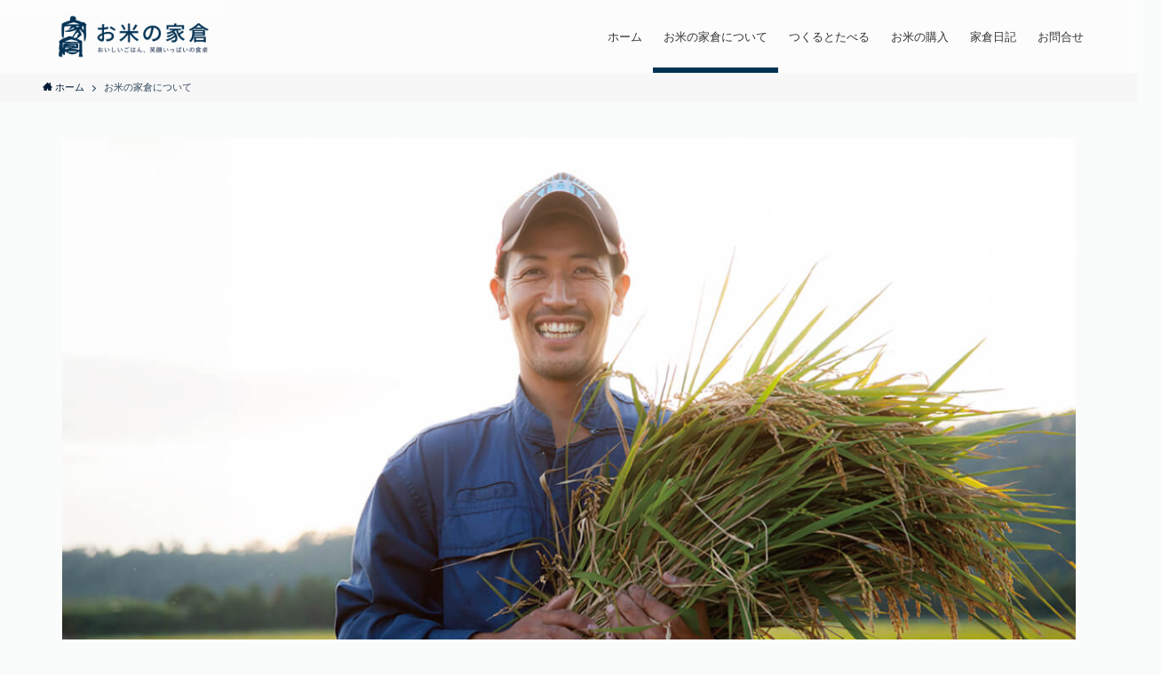

--- FILE ---
content_type: text/html; charset=UTF-8
request_url: https://yagu.jp/about/
body_size: 15170
content:
<!DOCTYPE html>
<html lang="ja" data-loaded="false" data-scrolled="false" data-spmenu="closed">
<head>
<meta charset="utf-8">
<meta name="format-detection" content="telephone=no">
<meta http-equiv="X-UA-Compatible" content="IE=edge">
<meta name="viewport" content="width=device-width, viewport-fit=cover">
<meta name='robots' content='max-image-preview:large' />
<link rel="alternate" type="application/rss+xml" title="お米の家倉 -おいしいごはん、笑顔いっぱいの食卓- &raquo; フィード" href="https://yagu.jp/feed/" />
<link rel="alternate" type="application/rss+xml" title="お米の家倉 -おいしいごはん、笑顔いっぱいの食卓- &raquo; コメントフィード" href="https://yagu.jp/comments/feed/" />

<!-- SEO SIMPLE PACK 3.2.0 -->
<title>お米の家倉について | お米の家倉 -おいしいごはん、笑顔いっぱいの食卓-</title>
<meta name="description" content="お米の家倉は、滋賀県長浜市・琵琶湖の北端、小谷山の麓で代々お米作りに励んでおります。 この地のお米作りは、時代と共に「形」を変え、「世代」を代えてきましたが、決して変わらないのは「湖北の百姓魂」。 両親が真心込めて耕してきた「田んぼ」という名のバトン。五代目・家倉敬和が受け継いで参ります。">
<meta name="keywords" content="滋賀,米,無農薬 玄米,ミルキークイーン,コシヒカリ,みずかがみ,自然栽培,特別栽培,SDGs,農業">
<link rel="canonical" href="https://yagu.jp/about/">
<meta property="og:locale" content="ja_JP">
<meta property="og:type" content="article">
<meta property="og:image" content="https://yaguyagu.sakura.ne.jp/2021_yagu.jp/wp-content/uploads/2021/09/about-top.jpg">
<meta property="og:title" content="お米の家倉について | お米の家倉 -おいしいごはん、笑顔いっぱいの食卓-">
<meta property="og:description" content="お米の家倉は、滋賀県長浜市・琵琶湖の北端、小谷山の麓で代々お米作りに励んでおります。 この地のお米作りは、時代と共に「形」を変え、「世代」を代えてきましたが、決して変わらないのは「湖北の百姓魂」。 両親が真心込めて耕してきた「田んぼ」という名のバトン。五代目・家倉敬和が受け継いで参ります。">
<meta property="og:url" content="https://yagu.jp/about/">
<meta property="og:site_name" content="お米の家倉 -おいしいごはん、笑顔いっぱいの食卓-">
<meta name="twitter:card" content="summary_large_image">
<!-- Google Analytics (gtag.js) -->
<script async src="https://www.googletagmanager.com/gtag/js?id=G-YFYL89CXYJ"></script>
<script>
	window.dataLayer = window.dataLayer || [];
	function gtag(){dataLayer.push(arguments);}
	gtag("js", new Date());
	gtag("config", "G-YFYL89CXYJ");
</script>
	<!-- / SEO SIMPLE PACK -->

<link rel='stylesheet' id='wp-block-library-css'  href='https://yagu.jp/wp-includes/css/dist/block-library/style.min.css?ver=5.8' type='text/css' media='all' />
<link rel='stylesheet' id='font-awesome-5-css'  href='https://yagu.jp/wp-content/themes/swell/assets/font-awesome/css/all.min.css?ver=2.3.9.1' type='text/css' media='all' />
<link rel='stylesheet' id='main_style-css'  href='https://yagu.jp/wp-content/themes/swell/assets/css/main.css?ver=2.3.9.1' type='text/css' media='all' />
<link rel='stylesheet' id='fancybox-css'  href='https://yagu.jp/wp-content/plugins/easy-fancybox/fancybox/1.5.4/jquery.fancybox.min.css?ver=5.8' type='text/css' media='screen' />
<!--n2css-->
<style id="swell_custom_front_style">:root{--color_main:#003254;--color_text:#001c35;--color_link:#005c7d;--color_border:rgba(200,200,200,.5);--color_gray:rgba(200,200,200,.15);--color_htag:#003254;--color_bg:#f9fcfb;--color_gradient1:#d8ffff;--color_gradient2:#87e7ff;--color_main_thin:rgba(0, 63, 105, 0.05 );--color_main_dark:rgba(0, 38, 63, 1 );--color_list_check:#003254;--color_list_num:#003254;--color_list_good:#86dd7b;--color_list_bad:#f36060;--color_faq_q:#d55656;--color_faq_a:#6599b7;--color_capbox_01:#f59b5f;--color_capbox_01_bg:#fff8eb;--color_capbox_02:#5fb9f5;--color_capbox_02_bg:#edf5ff;--color_capbox_03:#2fcd90;--color_capbox_03_bg:#eafaf2;--color_icon_good:#3cd250;--color_icon_good_bg:#ecffe9;--color_icon_bad:#4b73eb;--color_icon_bad_bg:#eafaff;--color_icon_info:#f578b4;--color_icon_info_bg:#fff0fa;--color_icon_announce:#ffa537;--color_icon_announce_bg:#fff5f0;--color_icon_pen:#7a7a7a;--color_icon_pen_bg:#f7f7f7;--color_icon_book:#787364;--color_icon_book_bg:#f8f6ef;--color_icon_point:#ffa639;--color_icon_check:#86d67c;--color_icon_batsu:#f36060;--color_icon_hatena:#5295cc;--color_icon_caution:#f7da38;--color_icon_memo:#84878a;--color_content_bg:#f9fcfb;--color_btn_red:#c62f2f;--color_btn_blue:#60bcd1;--color_btn_green:#71bf63;--color_btn_blue_dark:rgba(72, 141, 157, 1 );--color_btn_red_dark:rgba(149, 35, 35, 1 );--color_btn_green_dark:rgba(85, 143, 74, 1 );--color_deep01:#e44141;--color_deep02:#3d79d5;--color_deep03:#63a84d;--color_deep04:#f09f4d;--color_pale01:#fff2f0;--color_pale02:#f3f8fd;--color_pale03:#f1f9ee;--color_pale04:#fdf9ee;--color_mark_blue:#b7e3ff;--color_mark_green:#bdf9c3;--color_mark_yellow:#fcf69f;--color_mark_orange:#ffddbc;--border01:solid 1px var(--color_main);--border02:double 4px var(--color_main);--border03:dashed 2px var(--color_border);--border04:solid 4px var(--color_gray);--card_posts_thumb_ratio:56.25%;--list_posts_thumb_ratio:61.8%;--big_posts_thumb_ratio:56.25%;--thumb_posts_thumb_ratio:61.8%;--color_header_bg:#fdfdfd;--color_header_text:#333;--color_footer_bg:#f9fefc;--color_footer_text:#003254;--color_fbm_text:#333;--color_fbm_bg:#fff;--fbm_opacity:0.9;--fix_header_opacity:0.9;--container_size:1296px;--article_size:944px;--logo_size_sp:50px;--logo_size_pc:50px;--logo_size_pcfix:32px;--color_gnav_bg:#003254;}.is-style-btn_normal a{border-radius:4px}.is-style-btn_solid a{border-radius:4px}.is-style-btn_shiny a{border-radius:80px}.is-style-btn_line a{border-radius:80px}.post_content blockquote{padding:1.5em 2em 1.5em 3em}.post_content blockquote::before{content:"";display:block;width:5px;height:calc(100% - 3em);top:1.5em;left:1.5em;border-left:solid 1px rgba(180,180,180,.75);border-right:solid 1px rgba(180,180,180,.75);}.mark_blue{background:-webkit-linear-gradient(transparent 64%,var(--color_mark_blue) 0%);background:linear-gradient(transparent 64%,var(--color_mark_blue) 0%)}.mark_green{background:-webkit-linear-gradient(transparent 64%,var(--color_mark_green) 0%);background:linear-gradient(transparent 64%,var(--color_mark_green) 0%)}.mark_yellow{background:-webkit-linear-gradient(transparent 64%,var(--color_mark_yellow) 0%);background:linear-gradient(transparent 64%,var(--color_mark_yellow) 0%)}.mark_orange{background:-webkit-linear-gradient(transparent 64%,var(--color_mark_orange) 0%);background:linear-gradient(transparent 64%,var(--color_mark_orange) 0%)}[class*="is-style-icon_"]{color:#333;border-width:0}[class*="is-style-big_icon_"]{position:relative;padding:2em 1.5em 1.5em;border-width:2px;border-style:solid}[data-col="gray"] .c-balloon__text{background:#f7f7f7;border-color:#ccc}[data-col="gray"] .c-balloon__before{border-right-color:#f7f7f7}[data-col="green"] .c-balloon__text{background:#d1f8c2;border-color:#9ddd93}[data-col="green"] .c-balloon__before{border-right-color:#d1f8c2}[data-col="blue"] .c-balloon__text{background:#e2f6ff;border-color:#93d2f0}[data-col="blue"] .c-balloon__before{border-right-color:#e2f6ff}[data-col="red"] .c-balloon__text{background:#ffebeb;border-color:#f48789}[data-col="red"] .c-balloon__before{border-right-color:#ffebeb}[data-col="yellow"] .c-balloon__text{background:#f9f7d2;border-color:#fbe593}[data-col="yellow"] .c-balloon__before{border-right-color:#f9f7d2}.-type-list2 .p-postList__body::after,.-type-big .p-postList__body::after{content: "READ MORE »";}.c-postThumb__cat{background-color:#003254;color:#fff}.post_content h2{background:var(--color_htag);padding:.75em 1em;color:#fff}.post_content h2::before{position:absolute;display:block;pointer-events:none;content:"";top:-4px;left:0;width:100%;height:calc(100% + 4px);box-sizing:content-box;border-top:solid 2px var(--color_htag);border-bottom:solid 2px var(--color_htag)}.post_content h3{padding:0 .5em .5em}.post_content h3::before{content:"";width:100%;height:4px;background:-webkit-linear-gradient(135deg, transparent 25%,var(--color_htag) 25%,var(--color_htag) 50%,transparent 50%,transparent 75%,var(--color_htag) 75%,var(--color_htag));background:linear-gradient(135deg, transparent 25%,var(--color_htag) 25%,var(--color_htag) 50%,transparent 50%,transparent 75%,var(--color_htag) 75%,var(--color_htag));background-size:4px 4px;opacity:0.5}.post_content h4{padding:0 0 0 16px;border-left:solid 2px var(--color_htag)}body{font-weight:500;font-family:"游ゴシック体", "Yu Gothic", YuGothic, "Hiragino Kaku Gothic ProN", "Hiragino Sans", Meiryo, sans-serif}.l-header__bar{color:#fff;background:var(--color_main)}.l-header__menuBtn{order:1}.l-header__customBtn{order:3}.l-header__customBtn{color:#fff;background-color:#d1a712}.c-gnav a::after{background:var(--color_main);width:100%;height:0px}.p-spHeadMenu .menu-item.-current{border-bottom-color:var(--color_main)}.c-gnav > li:hover > a::after,.c-gnav > .-current > a::after{height:6px}.c-gnav .sub-menu{color:#333;background:#fff}.page .c-pageTitle__inner,.blog .c-pageTitle__inner{display: block;float: left;margin-bottom: -1px;padding: .25em .5em;border-bottom: solid 1px var(--color_main)}.page .l-mainContent .c-pageTitle,.blog .l-mainContent .c-pageTitle{border-bottom: solid 1px var(--color_border)}.archive .c-pageTitle__inner{display: block;float: left;margin-bottom: -1px;padding: .25em .5em;border-bottom: solid 1px var(--color_main)}.archive .l-mainContent .c-pageTitle{border-bottom: solid 1px var(--color_border)}.c-secTitle{border-left:solid 2px var(--color_main);padding:0em .75em}.l-topTitleArea.c-filterLayer::before{background-color:#000;opacity:0.2}.c-shareBtns__btn:not(:hover){background:none}.-fix .c-shareBtns__btn:not(:hover){background:#fff}.c-shareBtns__btn:not(:hover) .c-shareBtns__icon{color:inherit}.c-shareBtns__item:not(:last-child){margin-right:8px}.c-shareBtns__btn{padding:8px 0;transition:background-color .25s;border: solid 1px}.page.-index-off .w-beforeToc{display:none}#main_content .post_content,#lp-content .post_content{font-size:3.8vw}#pagetop{border-radius:50%}.c-widget__title.-side{padding:.5em}.c-widget__title.-side::before{content:"";bottom:0;left:0;width:40%;z-index:1;background:var(--color_main)}.c-widget__title.-side::after{content:"";bottom:0;left:0;width:100%;background:var(--color_border)}.c-widget__title.-spmenu{padding:.5em .75em;background:var(--color_main);color:#fff;}.c-widget__title.-footer{padding:.5em}.c-widget__title.-footer::before{content:"";bottom:0;left:0;width:40%;z-index:1;background:var(--color_main)}.c-widget__title.-footer::after{content:"";bottom:0;left:0;width:100%;background:var(--color_border)}.p-spMenu{color:#333}.p-spMenu__inner::before{background:#fdfdfd;opacity:1}.p-spMenu__overlay{background:#000;opacity:0.6}[class*="page-numbers"]{color:var(--color_main);border: solid 1px var(--color_main)}.post_content a:not([class]),.term_description a{text-decoration: underline}@media screen and (min-width: 960px){:root{}}@media screen and (max-width: 959px){:root{}.l-header__logo{order:2;text-align:center}}@media screen and (min-width: 600px){:root{}#main_content .post_content,#lp-content .post_content{font-size:18px}}@media screen and (max-width: 599px){:root{}}.l-header{opacity:0;-webkit-animation:FadeIn .75s ease 0s 1 normal both;animation:FadeIn .75s ease 0s 1 normal both}.l-header__bar{top:-16px;opacity:0;-webkit-animation:FadeInFromY .75s ease .1s 1 normal both;animation:FadeInFromY .75s ease .1s 1 normal both}.l-header__inner{opacity:0;-webkit-animation:FadeIn .75s ease .25s 1 normal both;animation:FadeIn .75s ease .25s 1 normal both}.l-header__spNav{opacity:0;-webkit-animation:FadeIn 1s ease .25s 1 normal both;animation:FadeIn 1s ease .25s 1 normal both}.l-content{opacity:0;-webkit-animation:FadeIn 1s ease .5s 1 normal both;animation:FadeIn 1s ease .5s 1 normal both}.l-topTitleArea{opacity:0;-webkit-animation:FadeIn .75s ease .25s 1 normal both;animation:FadeIn .75s ease .25s 1 normal both}.l-topTitleArea__body{opacity:0;-webkit-animation:FadeIn .75s ease .5s 1 normal both;animation:FadeIn .75s ease .5s 1 normal both}.c-infoBar{opacity:0;-webkit-animation:FadeIn 1s ease 0s 1 normal both;animation:FadeIn 1s ease 0s 1 normal both}.c-infoBar__text.-flow-off{left:-8px;opacity:0;-webkit-animation:FadeInFromX .75s ease .5s 1 normal both;animation:FadeInFromX .75s ease .5s 1 normal both}.p-mainVisual{opacity:0;-webkit-animation:FadeIn .75s ease .25s 1 normal both;animation:FadeIn .75s ease .25s 1 normal both}.-type-single .p-mainVisual__inner{opacity:0;-webkit-animation:FadeIn 1s ease 0s 1 normal both;animation:FadeIn 1s ease 0s 1 normal both}.-type-slider .p-mainVisual__inner{transition:opacity .75s,visibility .75s;transition-delay:.25s}.-type-slider .p-mainVisual__inner:not(.show_){visibility:hidden;opacity:0}.p-mainVisual__textLayer{opacity:0;-webkit-animation:FadeIn .75s ease .75s 1 normal both;animation:FadeIn .75s ease .75s 1 normal both}.p-mvInfo{opacity:0;-webkit-animation:FadeIn .75s ease .25s 1 normal both;animation:FadeIn .75s ease .25s 1 normal both}.p-postSlider{visibility:hidden;opacity:0;transition:opacity .8s,visibility .8s;transition-delay:.25s}.p-postSlider.show_{visibility:visible;opacity:1}.p-breadcrumb{opacity:0;-webkit-animation:FadeIn 1s ease .25s 1 normal both;animation:FadeIn 1s ease .25s 1 normal both}.swell-block-tab .c-tabBody__item[aria-hidden=false]{-webkit-animation:tabFadeUp .5s ease 0s 1 normal both;animation:tabFadeUp .5s ease 0s 1 normal both}.swell-block-tab.is-style-default .c-tabBody__item[aria-hidden=false]{-webkit-animation:tabFade .5s ease 0s 1 normal both;animation:tabFade .5s ease 0s 1 normal both}@media (min-width:960px){.-series .l-header__inner{display:flex;align-items:stretch}.-series .l-header__logo{display:flex;flex-wrap:wrap;align-items:center;margin-right:24px;padding:16px 0}.-series .l-header__logo .c-catchphrase{padding:4px 0;font-size:13px}.-series .c-headLogo{margin-right:16px}.-series-right .l-header__inner{justify-content:space-between}.-series-right .c-gnavWrap{margin-left:auto}.-series-right .w-header{margin-left:12px}.-series-left .w-header{margin-left:auto}}@media (min-width:960px) and (min-width:600px){.-series .c-headLogo{max-width:400px}}.l-header__spNav{background-color:var(--color_gnav_bg)}.p-spHeadMenu a{color:#fff}.p-spHeadMenu .menu-item.-current{border-bottom-color:#fff}@media (min-width:960px){.-parallel .l-header__gnav{color:#fff;background-color:var(--color_gnav_bg)}.-parallel .l-header__gnav .c-gnav>li>a{padding-top:12px;padding-bottom:12px}.-parallel .l-header__gnav .c-gnav>li>a::after{background-color:#fff}.-parallel-top .l-header__gnav{margin-bottom:8px}.-parallel-bottom .l-header__gnav{margin-top:8px}}.c-gnav .sub-menu::before{position:absolute;top:0;left:0;z-index:0;width:100%;height:100%;content:""}.c-gnav .sub-menu a::before,.c-spnav a::before,.widget_archive a::before,.widget_categories a::before,.widget_nav_menu a::before,.widget_pages a::before,.wp-block-archives a::before,.wp-block-categories a::before{font-weight:400;font-family:icomoon!important;font-style:normal;font-variant:normal;line-height:1;text-transform:none;-webkit-font-smoothing:antialiased;-moz-osx-font-smoothing:grayscale}.c-submenuToggleBtn{display:none}.c-spnav .sub-menu,.widget_categories .children,.widget_nav_menu .sub-menu,.widget_pages .children,.wp-block-categories .children{margin:0}.c-spnav .sub-menu a,.widget_categories .children a,.widget_nav_menu .sub-menu a,.widget_pages .children a,.wp-block-categories .children a{padding-left:2.5em;font-size:.85em}.c-spnav .sub-menu a::before,.widget_categories .children a::before,.widget_nav_menu .sub-menu a::before,.widget_pages .children a::before,.wp-block-categories .children a::before{left:1em}.c-spnav .sub-menu a:hover,.widget_categories .children a:hover,.widget_nav_menu .sub-menu a:hover,.widget_pages .children a:hover,.wp-block-categories .children a:hover{padding-left:2.75em}.c-spnav .sub-menu ul a,.widget_categories .children ul a,.widget_nav_menu .sub-menu ul a,.widget_pages .children ul a,.wp-block-categories .children ul a{padding-left:3.25em}.c-spnav .sub-menu ul a::before,.widget_categories .children ul a::before,.widget_nav_menu .sub-menu ul a::before,.widget_pages .children ul a::before,.wp-block-categories .children ul a::before{left:1.75em}.c-spnav .sub-menu ul a:hover,.widget_categories .children ul a:hover,.widget_nav_menu .sub-menu ul a:hover,.widget_pages .children ul a:hover,.wp-block-categories .children ul a:hover{padding-left:3.5em}.widget_archive a,.widget_categories a,.widget_nav_menu a,.widget_pages a,.wp-block-archives a,.wp-block-categories a{padding:.75em 1em .75em 1.5em;transition:padding .25s}.widget_archive a:hover,.widget_categories a:hover,.widget_nav_menu a:hover,.widget_pages a:hover,.wp-block-archives a:hover,.wp-block-categories a:hover{padding-right:.75em;padding-left:1.75em}.widget_categories .children,.widget_pages .children,.wp-block-categories .children{margin:0}.c-gnav .sub-menu a::before,.c-spnav a::before,.widget_archive a::before,.widget_categories a::before,.widget_nav_menu a::before,.widget_pages a::before,.wp-block-archives a::before,.wp-block-categories a::before{position:absolute;top:50%;left:2px;display:inline-block;color:inherit;vertical-align:middle;-webkit-transform:translateY(-50%);transform:translateY(-50%);content:"\e921"}.c-gnav li:hover>.sub-menu{visibility:visible;opacity:1}.c-gnav .sub-menu::before{z-index:0;background:inherit;content:""}.c-gnav .sub-menu .sub-menu{top:0;left:100%;z-index:-1}.c-gnav .sub-menu a{padding-left:2em;transition:opacity .25s,background-color .25s}.c-gnav .sub-menu a::before{position:absolute;left:.5em;line-height:inherit}.c-gnav .sub-menu a:hover .ttl{left:4px}.c-spnav a{position:relative;display:block;padding:.75em 1em .75em 1.5em;border-bottom:solid 1px var(--color_border);transition:padding .25s}.c-spnav a:hover{padding-right:.75em;padding-left:1.75em}</style>
<link rel="https://api.w.org/" href="https://yagu.jp/wp-json/" /><link rel="alternate" type="application/json" href="https://yagu.jp/wp-json/wp/v2/pages/30" /><link rel='shortlink' href='https://yagu.jp/?p=30' />
<link rel="icon" href="https://yagu.jp/wp-content/uploads/2021/10/cropped-yagura-favi-32x32.png" sizes="32x32" />
<link rel="icon" href="https://yagu.jp/wp-content/uploads/2021/10/cropped-yagura-favi-192x192.png" sizes="192x192" />
<link rel="apple-touch-icon" href="https://yagu.jp/wp-content/uploads/2021/10/cropped-yagura-favi-180x180.png" />
<meta name="msapplication-TileImage" content="https://yagu.jp/wp-content/uploads/2021/10/cropped-yagura-favi-270x270.png" />
		<style type="text/css" id="wp-custom-css">
			h1,h2,h3,.l-title,.c-widget__title,.min{
	font-family:'Shippori Mincho','Yu Mincho Light','YuMincho','Yu Mincho','游明朝体','ヒラギノ明朝 ProN','Hiragino Mincho ProN',serif;
	font-weight:500;
}

.c-postTimes__modified{
	display:none;
}

h1,h2,h3,.c-widget__title{
	letter-spacing:0.05rem;
}

b,strong{
	font-weight:500;
}

.wp-block-column:not(:first-child) {
    margin-left: 0;
}

.u-fz-14 {
    font-size: 20px;
}

.l-title{
font-size:1.5rem;
line-height:1.8;
margin-left:20px;
}

.b-gray a {
    background: none;
    box-shadow: 0 0 0 1px #666 ;
}

.b-blue a {
    background: #005c7d;
    box-shadow: 0 0 0 1px #fff ;
	color:#fff;
}

.b-red a {
    background: #ad1616;
	color:#fff !important;
}

.b-green a {
    background: #30ad1a;
		color:#fff !important;
}

a.b-buy{
	font-weight:600;
	font-size:1.2rem !important;
}

.is-style-more_btn a {
padding: 1.5em 3em;
    font-size: 0.9em;
}

.tc{
text-align:center;
}
.tl{
text-align:left;
}

.tr{
text-align:right;
}

.fc{
display:block;
margin-right:auto;
margin-left:auto;
text-align:center;
}

.fl{
display:block;
margin-right:auto;
margin-left:auto;
text-align:justify;
}

.fr{
display:block;
margin-right:auto;
margin-left:auto;
text-align:right;
}

.yomu{
	padding: 2rem;
}

.info{
	padding: 2rem;
}

.line-18{
	line-height:1.8;
}

.line-20{
	line-height:2.4;
}

.f-20{
	font-size:2.1rem;
}

.f-18{
	font-size:1.9rem;
}
.f-15{
	font-size:1.6rem;
}

.f-13{
	font-size:1.4rem;
}

.f-9{
	font-size:1rem;
}

.copy-m{
	margin-top:-100px;
}

.img-title{
	background-size: contain !important;
	padding:0 100px !important;
}

.img-title2 {
    background-size: contain !important;
    padding: 50px 10px !important;
}

.ma-t10{
	margin-top:10px;
}

.pa-b10{
	margin-bottom:10px;
}

/* 画像のマウスオーバー時に拡大する */
img.zoom {
    -webkit-transition: .3s ease-in-out;
    transition: .3s ease-in-out;
}
 
img.zoom:hover {
   opacity: .7;
}

/* ********************************
*   レスポンシブ（メディアクエリ）
* ******************************** */


/* スマホ　Mobile (Portrait) 画面の横幅が
  ~599pxまで（基本）
---------------------------------------------------- */

@media only screen and (max-width: 599px) {
	.spno{
		display:none;
	}
	
img.ts-img{
		width:60%;
	}
	
.copy-m{
	margin-top:-90px;
}
	
a.b-buy{
	font-weight:600;
	font-size:0.95rem !important;
}
	
	.is-style-more_btn a.b-buy {
padding: 1.5em 1em !important;
}
	
.is-style-more_btn a {
padding: 1.2em 3em;
}
	
	.post_content>h2 {
    margin-right: 0px !important;
    margin-left: 0px !important;
}
	
.post_content .img-title{
	margin-top: -30px !important;
	margin-bottom: -20px !important;
}	
	
.stop-m1{
margin-top:1em !important;
	}
	
.sb-m1{
margin-bottom:1em !important;
	}

.img-title{
	padding:60px !important;
}
		.img-title2 {
	padding:20px 20px !important;
}


	.st-10{
		margin-left: 10px !important;
    margin-right: 10px !important;
	}	
	
	
.form-w input,.form-w textarea {
	max-width:100%;
	}
	
span.tategaki {
	width: 98%;
    text-align: justify;
    display: block;
    margin-right: auto;
    margin-left: auto;
    line-height: 2.2;
font-weight: 500;
	letter-spacing:0.15em;
}
	.l-title{
font-size:1.4rem;
line-height:1.8;
margin:auto auto 20px;
}
	
.order-2{
  order: 1;
	margin-top:0 !important;
	padding-bottom: 2rem !important;
}	
.order-1{
  order: 2;
}
	
	.letter-t-top{
		margin:1em auto 0;
	}
	.letter-t{
		margin:0 auto;
	}
	
div.has-2-columns .wp-block-column{
		margin-left: 10px !important;
   margin-right: 10px !important;
	}	
	
.yomu{
	padding: 0 0.5rem;
}
		
	.post_content h3 {
		font-size:1.5em !important;
	}
	
	.dec-text{
display: block;
    vertical-align: middle;
    padding: auto 1rem 4rem 1rem;
		text-align:justify;
		width:100%;
}
	.dec-text2{
display: block;
    vertical-align: middle;
    padding: auto 1rem 4rem 1rem;
		text-align:justify;
		width:100%;
}
.dec-text3{
display: inline-block;
    vertical-align: middle;
    padding: auto 1rem 4rem 1rem;
    text-align: justify;
		font-size:0.9rem;
				width:100%;
}
	
	.fc {
    display: block;
    margin-right: auto;
    margin-left: auto;
    text-align: justify !important;
}
	
		
.f-18,.f-20{
	font-size:1.7rem;
}
	
.f-15{
	font-size:1.5rem;
}
	
.f-13{
	font-size:1.4rem;
}
	
.f-11{
	font-size:1.3rem !important;
}
	
		.f-9{
	font-size:0.8rem;
}
	
	.post_content td, 
	.post_content th {
    width: 100%;
    display: block;
}

}

/* タブレット　　Tablet (Portrait) 画面の横幅が600px〜959pxまで
---------------------------------------------------- */

@media only screen and (min-width: 600px) and (max-width: 959px) {
		.tbno{
		display:none;
	}
	
	.-type-card .p-postList__item {
    width: 50%;
    margin-top: 0;
    margin-bottom: 2.5em;
    padding: 0 .8em;
}
	
	.form-pro th, .form-pro td {
    width: 100%;
    display: block;
}
	
			.post_content>h2 {
    margin-right: 0px !important;
    margin-left: 0px !important;
}	
	
div.has-2-columns .wp-block-column{
		margin-left: 10px !important;
   margin-right: 10px !important;
	}
	
	.stop-m1{
margin-top:1em !important;
	}
	
		.sb-m1{
margin-bottom:1em !important;
	}
	
		.post_content h1 {
    font-size: 2.5em;
}
	
	.post_content h3 {
		font-size:1.6em !important;
	}
	
.post_content .img-title{
	margin-top: -20vw !important;
	margin-bottom: -8vw !important;
}	
	
.img-title{
	padding:0 calc(80vw - 100%) !important;
}	
	
	.img-title2 {
	padding:20px 20px !important;
}

	
	.st-10{
		margin-left: 10px !important;
    margin-right: 10px !important;
	}

	
	.letter-t-top{
		margin:1em auto 0 !important;
	}
	.letter-t{
		margin:0 auto;
	}
	
img.ts-img{
		width:50%;
	}
	
.copy-m{
	margin-top:-90px;
}
	
.yomu{
	padding: 0 0.5rem;
}

.f-20{
	font-size:1.9rem;
}
	
.line-20{
	line-height:2.4;
}

	span.tategaki {
    width: auto;
    writing-mode: vertical-rl;
    margin-right: auto;
    margin-left: auto;
    line-height: 2.4;
    font-size: 16px;
    display: block;
    letter-spacing: 0.15em;
}
	
.order-2{
  order: 1;
	margin-top:0 !important;
	padding-bottom: 2rem !important;
}	
.order-1{
  order: 2;
	margin-bottom:20px !important;
}
	
	.dec-text{
display: block;
    vertical-align: middle;
    padding: auto 1rem 2rem 1rem;
    line-height: 2.5;
    text-align: justify;
				width:100%;
}
		.dec-text2{
display: block;
    vertical-align: middle;
    line-height: 2.5;
    padding: auto 1rem 4rem 1rem ;
    text-align: justify;
				width:100%;
}
			.dec-text3{
display: block;
    vertical-align: middle;
    padding: auto 1rem 4rem 1rem;
    line-height: 2.5;
    text-align: justify;
				width:100%;
}
	.f-9{
	font-size:0.8rem;
}
	}


/* PC 画面の横幅が960px以上
---------------------------------------------------- */

@media only screen and (min-width: 960px) {
		.pcno{
		display:none;
	}
	
	.nouzei {
    font-size: 0.9em;
}
	
	.img-title2 {
margin-top:50px !important;
	}
	
	.insyokub{
		padding-left:300px;
		padding-right:300px;
	}
	
	.-type-card .p-postList__item {
    width: 50%;
    margin-top: 0;
    margin-bottom: 2.5em;
    padding: 0 .8em;
}
	
/* 縦書き */
span.tategaki {
	width: auto;
	writing-mode: vertical-rl;
    margin-right: auto;
    margin-left: auto;
    line-height: 3;
	display:block;
	letter-spacing:0.15em;
}
	
	/* フルワイド */
	.f-2clm{
		padding:0;
		padding-top:0 !important;
		padding-bottom:0 !important;
	}
	
	.f-dect{
		padding:6em 5em 1em 5em !important;
	}
	
	.wp2{
		padding:5em !important;
	}
	
	/* /フルワイド */
	
	.c-gnav>.menu-item>a .ttl {
    display: block;
    font-size: 13px;
}
	.post_content h1 {
    font-size: 3em;
}
	
.post_content h3 {
		font-size:1.8em !important;
	}
	
.post_content .img-title{
	margin-top: -20px !important;
		margin-bottom: -10px !important;
}	

	.dec-text{
display: inline-block;
    vertical-align: middle;
    padding: 4rem 1rem 1rem 1rem;
    text-align: justify;
				width:100%;
}
		.dec-text2{
display: inline-block;
    vertical-align: middle;
    padding: 2rem 1rem 3rem 1rem;
    text-align: justify;
				width:100%;
}
		.dec-text3{
display: inline-block;
    vertical-align: middle;
    padding: 6rem 1rem 3rem 1rem;
    text-align: justify;
				width:100%;
}
	
.pc_column3-1 {
    flex:none !important;
	　display:block!important;
	float:left;
    padding: !important;
    margin: 0 !important;
  }
}		</style>
		
<style id="swell_custom_css">h1.c-pageTitle{
display:none;
}
.post_content{
margin-top:0;
}

.post_content h2 {
padding: .50em 1em;
background:none;
color:var(--color_htag);
font-family:'Shippori Mincho',serif;
font-size:1.4rem;
}
.post_content h2:before{
width: 98%;
border-top:none;
border-bottom: solid 2px var(--color_htag);
border-left: solid 8px var(--color_htag);
}

h2#jyunkan{
color:#fff;
}

h2#jyunkan:before {
border-color:#fff;
}

.-list-under-dashed>li {
    margin-bottom: 1.2em;
    padding-bottom: 1.2em;
}</style>
<!-- Google Tag Manager -->
<script>(function(w,d,s,l,i){w[l]=w[l]||[];w[l].push({'gtm.start':
new Date().getTime(),event:'gtm.js'});var f=d.getElementsByTagName(s)[0],
j=d.createElement(s),dl=l!='dataLayer'?'&l='+l:'';j.async=true;j.src=
'https://www.googletagmanager.com/gtm.js?id='+i+dl;f.parentNode.insertBefore(j,f);
})(window,document,'script','dataLayer','GTM-MGHX6X6');</script>
<!-- End Google Tag Manager -->

<!-- Global site tag (gtag.js) - Google Analytics -->
<script async src="https://www.googletagmanager.com/gtag/js?id=G-YFYL89CXYJ"></script>
<script>
  window.dataLayer = window.dataLayer || [];
  function gtag(){dataLayer.push(arguments);}
  gtag('js', new Date());

  gtag('config', 'G-YFYL89CXYJ');
</script>

<meta name="google-site-verification" content="JYcbsPmdBNZSY7pzE7wLeGkVm3PfsV7y9ki2cuQyQXE" />
	<link rel="preconnect" href="https://fonts.googleapis.com">
<link rel="preconnect" href="https://fonts.gstatic.com" crossorigin>
<link href="https://fonts.googleapis.com/css2?family=Shippori+Mincho:wght@400;500;600;700&display=swap" rel="stylesheet">
</head>
<body>
<!-- Google Tag Manager (noscript) -->
<noscript><iframe src="https://www.googletagmanager.com/ns.html?id=GTM-MGHX6X6"
height="0" width="0" style="display:none;visibility:hidden"></iframe></noscript>
<!-- End Google Tag Manager (noscript) -->
<div id="body_wrap" class="page-template-default page page-id-30 page-parent -index-off -sidebar-off -frame-off id_30" data-barba="wrapper">
<div id="sp_menu" class="p-spMenu -left">
	<div class="p-spMenu__inner">
		<div class="p-spMenu__closeBtn">
			<div class="c-iconBtn -menuBtn" data-onclick="toggleMenu" aria-label="メニューを閉じる">
				<i class="c-iconBtn__icon icon-close-thin"></i>
			</div>
		</div>
		<div class="p-spMenu__body">
			<div class="c-widget__title -spmenu">MENU</div>
			<div class="p-spMenu__nav">
			<ul class="c-spnav"><li class="menu-item"><a href="https://yagu.jp/">ホーム</a></li>
<li class="menu-item menu-item-has-children"><a href="https://yagu.jp/about/" aria-current="page">お米の家倉について</a>
<ul class="sub-menu">
	<li class="menu-item"><a href="https://yagu.jp/about/action/">活動実績</a></li>
	<li class="menu-item"><a href="https://yagu.jp/about/products/">農作物の紹介</a></li>
	<li class="menu-item"><a href="https://yagu.jp/about/connections/">お米が生んだご縁</a></li>
</ul>
</li>
<li class="menu-item menu-item-has-children"><a href="https://yagu.jp/made-meet/">つくるとたべる</a>
<ul class="sub-menu">
	<li class="menu-item"><a href="https://yagu.jp/process/">つくる</a></li>
	<li class="menu-item"><a href="https://yagu.jp/eats/">たべる</a></li>
	<li class="menu-item"><a href="https://yagu.jp/process/shiga-asahi/">滋賀旭 -ひと握りからの挑戦-</a></li>
</ul>
</li>
<li class="menu-item"><a target="_blank" rel="noopener" href="https://shop.yagu.jp/">お米の購入</a></li>
<li class="menu-item"><a href="https://yagu.jp/blog/">家倉日記</a></li>
<li class="menu-item menu-item-has-children"><a href="https://yagu.jp/contact/">お問合せ</a>
<ul class="sub-menu">
	<li class="menu-item"><a href="https://yagu.jp/contact/">お問合せ</a></li>
	<li class="menu-item"><a href="https://yagu.jp/contact/b-contact/">法人・飲食店専用お問い合わせ</a></li>
</ul>
</li>
</ul>			</div>
					</div>
	</div>
	<div class="p-spMenu__overlay c-overlay" data-onclick="toggleMenu"></div>
</div>
<header id="header" class="l-header -series -series-right" data-spfix="1"><div class="l-header__inner l-container"><div class="l-header__logo"><div class="c-headLogo -img"><a href="https://yagu.jp/" title="お米の家倉 -おいしいごはん、笑顔いっぱいの食卓-" class="c-headLogo__link" rel="home"><img src="https://yaguyagu.sakura.ne.jp/2021_yagu.jp/wp-content/uploads/2021/10/logo-re.png" alt="お米の家倉 -おいしいごはん、笑顔いっぱいの食卓-" class="c-headLogo__img"></a></div></div><nav id="gnav" class="l-header__gnav c-gnavWrap"><ul class="c-gnav"><li class="menu-item"><a href="https://yagu.jp/"><span class="ttl">ホーム</span></a></li><li class="menu-item menu-item-has-children"><a href="https://yagu.jp/about/"><span class="ttl">お米の家倉について</span></a><ul class="sub-menu"><li class="menu-item"><a href="https://yagu.jp/about/"><span class="ttl">お米の家倉について</span></a></li><li class="menu-item"><a href="https://yagu.jp/about/action/"><span class="ttl">活動実績</span></a></li><li class="menu-item"><a href="https://yagu.jp/about/products/"><span class="ttl">農作物の紹介</span></a></li><li class="menu-item"><a href="https://yagu.jp/about/connections/"><span class="ttl">お米が生んだご縁</span></a></li></ul></li><li class="menu-item menu-item-has-children"><a href="https://yagu.jp/made-meet/"><span class="ttl">つくるとたべる</span></a><ul class="sub-menu"><li class="menu-item"><a href="https://yagu.jp/process/"><span class="ttl">つくる</span></a></li><li class="menu-item"><a href="https://yagu.jp/eats/"><span class="ttl">たべる</span></a></li><li class="menu-item"><a href="https://yagu.jp/process/shiga-asahi/"><span class="ttl">滋賀旭 -ひと握りからの挑戦-</span></a></li></ul></li><li class="menu-item"><a target="_blank" rel="noopener" href="https://shop.yagu.jp/"><span class="ttl">お米の購入</span></a></li><li class="menu-item"><a href="https://yagu.jp/blog/"><span class="ttl">家倉日記</span></a></li><li class="menu-item menu-item-has-children"><a href="https://yagu.jp/contact/"><span class="ttl">お問合せ</span></a><ul class="sub-menu"><li class="menu-item"><a href="https://yagu.jp/contact/"><span class="ttl">お問合せ</span></a></li><li class="menu-item"><a href="https://yagu.jp/contact/b-contact/"><span class="ttl">法人・飲食店専用お問合せ</span></a></li></ul></li></ul></nav><div class="l-header__customBtn sp_"><a href="https://shop.yagu.jp/" class="c-iconBtn"><i class="c-iconBtn__icon icon-cart"></i><span class="c-iconBtn__label">SHOP</span></a></div><div class="l-header__menuBtn sp_"><div class="c-iconBtn -menuBtn" data-onclick="toggleMenu" role="button" aria-label="メニューボタン"><i class="c-iconBtn__icon icon-menu-thin"></i><span class="c-iconBtn__label">MENU</span></div></div></div></header><div id="fix_header" class="l-fixHeader -series -series-right"><div class="l-fixHeader__inner l-container"><div class="l-fixHeader__logo"><div class="c-headLogo -img"><a href="https://yagu.jp/" title="お米の家倉 -おいしいごはん、笑顔いっぱいの食卓-" class="c-headLogo__link" rel="home"><img src="https://yaguyagu.sakura.ne.jp/2021_yagu.jp/wp-content/uploads/2021/10/logo-re.png" alt="お米の家倉 -おいしいごはん、笑顔いっぱいの食卓-" class="c-headLogo__img"></a></div></div><div class="l-fixHeader__gnav c-gnavWrap"></div></div></div><div id="breadcrumb" class="p-breadcrumb -bg-on"><ol class="p-breadcrumb__list l-container"><li class="p-breadcrumb__item"><a href="https://yagu.jp/" class="p-breadcrumb__text"><span class="icon-home"> ホーム</span></a></li><li class="p-breadcrumb__item"><span class="p-breadcrumb__text">お米の家倉について</span></li></ol></div><div id="content" class="l-content l-container" data-postid="30">
		<main id="main_content" class="l-mainContent l-article">
			<div class="l-mainContent__inner">
				<h1 class="c-pageTitle"><span class="c-pageTitle__inner">お米の家倉について</span></h1>				<div class="post_content">
					<div class="wp-block-loos-full-wide lazyload img-title"data-bg="https://yagu.jp/wp-content/uploads/2021/09/about-top.jpg">
<div>
&ensp;<br />
</br><br />
&ensp;<br />
</br><br />
&ensp;<br />
<span class="spno"></br><br />
&ensp;<br />
</br><br />
&ensp;<br />
</br><br />
&ensp;<br />
</br><br />
&ensp;<br />
</br></span>
</div>
</div>
<div class="su-animate" style="opacity:0;-webkit-animation-duration:1s;-webkit-animation-delay:0.3s;animation-duration:1s;animation-delay:0.3s;" data-animation="fadeIn" data-duration="1" data-delay="0.3"></br><br />
<div class="wp-block-loos-full-wide">
<div class="box100"><span class="tategaki min"></p>
<div class="copy-m">
<div class="l-title"><strong style="color:#003254;">古きを継承し、<span class="spno"></br></span>新しきを育む。</strong></div>
<p>初代から変わらず受け継がれてきた<br />
「湖北の百姓魂」。<br />
両親が真心込めて耕してきた<br />
「田んぼ」という名のバトン、<br />
五代目・敬和が<br />
受け継いで参ります。</span></div>
</div>
</div>
</div>
<div class="su-animate" style="opacity:0;-webkit-animation-duration:1s;-webkit-animation-delay:0.4s;animation-duration:1s;animation-delay:0.4s;" data-animation="fadeInUp" data-duration="1" data-delay="0.4">
<div class="wp-block-column st-10">
<h1 style="margin:40px auto;"><strong class="min f-20 fc tc">ごあいさつ。</strong></h1>
<p><img src="https://yagu.jp/wp-content/themes/swell/assets/img/placeholder.png" data-src="https://yagu.jp/wp-content/uploads/2021/10/n-photo1.jpg" width="2000" data-aspectratio="2000/1333" class="lazyload" ></br><br />
<span class="fl line-20 st-10" style="margin-top:-20px;">田んぼは、生き物を育み、作物を育み、そして人を育む故郷だから、生産者として大切にしていることがあります。<br />
それは、健康な田んぼを守っていくこと。</br><br />
「おいしいお米」とは、どんなお米でしょうか。<br />
わたしは、「健康に育ったお米が、おいしい。」と考えています。<br />
そのために、健康な、苗をつくる。根を痛めない、土をつくる。水をしっかり保つことで、草を抑える。<br />
稲が健康に育つよう観察し、欲しい時に必要な分だけ、肥料を施す。<br />
最良の時期を見定め収穫し、ゆっくり優しく籾を乾かす。</br><br />
すべては稲が出す表情の変化をくみ取り、基本に忠実に。<br />
代々受け継いできた丁寧な作業と細やかな管理の積み重ねにより、できる限り農薬・肥料に頼らない栽培を心がけています。</br><br />
この想い、お米を通してお届けできれば幸いです。</span></p>
<div class="wp-block-columns has-2-columns">
<div class="wp-block-column"></div>
<div class="wp-block-column"><img class="-no-lb fr tr" style="width:80%;height:auto;" src="https://yagu.jp/wp-content/uploads/2021/08/sign.png" alt="農業をカッコよく、食卓に笑顔を。｜お米の家倉｜5代目 家倉敬和"></div>
</div>
</div>
</div>
</br><br />
&ensp;</p>
<div class="su-animate" style="opacity:0;-webkit-animation-duration:1s;-webkit-animation-delay:0.3s;animation-duration:1s;animation-delay:0.3s;" data-animation="fadeInUp" data-duration="1" data-delay="0.3">
<div class="wp-block-column st-10">
<h1 style="margin:40px auto;"><strong class="min f-20 fl">お米の家倉の米づくり。</strong></h1>
<p><img src="https://yagu.jp/wp-content/themes/swell/assets/img/placeholder.png" data-src="https://yagu.jp/wp-content/uploads/2021/09/about-01.jpg" width="1200" data-aspectratio="1200/688" class="lazyload" ></br><br />
<span class="fl line-20 st-10" style="margin-top:-20px;">お米の家倉は、琵琶湖の北端・小谷山の麓で代々お米作りに励んでおります。<br />
近江は遡ること平安時代、日本一の水田面積を誇っていました。一方で、広大さゆえに平野を潤す水が足りず、とりわけ湖北は、壮絶な水争いのなかで田んぼを守ってきた歴史があります。<br />
そうして守られてきたこの地のお米作りは、時代と共に「形」を変え、「世代」を代えてきましたが、決して変わらないのは「湖北の百姓魂」。<br />
両親が真心込めて耕してきた「田んぼ」という名のバトン。<br />
お米の家倉 五代目・敬和が受け継いで参ります。</span><br />
<img src="https://yagu.jp/wp-content/themes/swell/assets/img/placeholder.png" data-src="https://yagu.jp/wp-content/uploads/2021/09/about-03.jpg" width="1200" data-aspectratio="1200/688" class="lazyload" ></br><br />
<span class="fl line-20" style="margin-top:-20px;">人・作物・環境が負担をかけず素のままに、本来の力を発揮できる状況と場所をお米の家倉でつくっています。<br />
田んぼの中の循環では、人の細やかな手入れがあってこそ生まれており、<br />
それにより滋賀県全体が綺麗で豊かな自然が守られています。</span>
</div>
</div>
</br><br />
&ensp;</p>
<div class="su-animate" style="opacity:0;-webkit-animation-duration:1s;-webkit-animation-delay:0.3s;animation-duration:1s;animation-delay:0.3s;" data-animation="fadeInUp" data-duration="1" data-delay="0.3">
<div class="wp-block-column st-10">
<h1 style="margin:40px auto;"><strong class="min f-20 fl">お米の家倉の活動実績</strong></h1>
<p><span class="fl line-20">わたしたちお米の家倉の理念として掲げている“農業をカッコよく、食卓に笑顔を。”を実現するために、<span class="spno tbno"></br></span>これまで取り組んできた活動をご紹介します。</span></p>
<div class="is-style-more_btn b-gray"><a style="width:100%;" href="https://yagu.jp/about/action/" class="btn_text" rel="noopener">お米の家倉の活動実績</a></div>
</div>
</div>
&ensp;<br />
</br><br />
&ensp;</p>
<div class="su-animate" style="opacity:0;-webkit-animation-duration:1s;-webkit-animation-delay:0.3s;animation-duration:1s;animation-delay:0.3s;" data-animation="fadeInUp" data-duration="1" data-delay="0.3">
<div class="wp-block-column st-10">
<h1 style="margin:40px auto;"><strong class="min f-20 fl">何をつくっている農家なの？</strong></h1>
<p><img src="https://yagu.jp/wp-content/themes/swell/assets/img/placeholder.png" data-src="https://yagu.jp/wp-content/uploads/2021/10/okomeigai.jpg" width="1200" data-aspectratio="1200/688" class="lazyload" ></br><br />
<span class="fl line-20 st-10" style="margin-top:-20px;">お米の家倉の名のごとく、お米を中心にさまざまな作物を作っています。<br />
この地にあった農作物を厳選し、心を込めて育てています。</span></br></p>
<div class="is-style-more_btn b-gray"><a style="width:100%;" href="https://yagu.jp/about/products/" class="btn_text" rel="noopener">農作物の紹介</a></div>
</div>
</div>
&ensp;<br />
</br></p>
<div class="su-animate" style="opacity:0;-webkit-animation-duration:1s;-webkit-animation-delay:0.3s;animation-duration:1s;animation-delay:0.3s;" data-animation="fadeInUp" data-duration="1" data-delay="0.3">
<div class="wp-block-column st-10">
<h1 style="margin:40px auto;"><strong class="min f-20 fl">お米がつないでくれた、<br />
素敵なご縁のご紹介。</strong></h1>
<p><img src="https://yagu.jp/wp-content/themes/swell/assets/img/placeholder.png" data-src="https://yagu.jp/wp-content/uploads/2021/10/en-top02.jpg" width="1200" data-aspectratio="1200/673" class="lazyload" ></br><br />
<span class="fl line-20 st-10" style="margin-top:-20px;">お米は“主食”としてだけではなく、日本酒やお菓子、お味噌など、様々なかたちで日本の食を支え彩っています。<br />
お米を通じて繋がった「ご縁」を紹介していきます。</span></br></p>
<div class="is-style-more_btn b-gray"><a style="width:100%;" href="https://yagu.jp/about/connections/" class="btn_text" rel="noopener">お米が生んだご縁</a></div>
</div>
</div>
&ensp;<br />
</br></p>
<hr>
<p>&ensp;<br />
</br></p>
<div class="su-animate" style="opacity:0;-webkit-animation-duration:1s;-webkit-animation-delay:0.3s;animation-duration:1s;animation-delay:0.3s;" data-animation="fadeInUp" data-duration="1" data-delay="0.3">
<div class="wp-block-column st-10">
<h1 style="margin:40px auto;"><strong class="min f-20 fc tc">在来種「滋賀旭」の<span class="pcno tbno"></br></span>復活に<span class="pcno"></br></span>挑戦しています。</strong></h1>
<p><img src="https://yagu.jp/wp-content/themes/swell/assets/img/placeholder.png" data-src="https://yagu.jp/wp-content/uploads/2021/10/asahi-top02.jpg" width="1200" data-aspectratio="1200/673" class="lazyload" ><br />
&ensp;</div>
<div class="wp-block-loos-full-wide"></br></p>
<div class="box100"><span class="tategaki min"></p>
<div class="copy-m">
<div class="l-title"><strong style="color:#003254;">滋賀旭という、挑戦。</strong></div>
<p>この土地ならではのお米を<br />
復活させたい。<br />
農業家としてのロマンと<br />
歴史を未来へつなぐ挑戦を<br />
令和三年、三〇グラム<br />
ひと握りの種からはじめます。</span></div>
</div>
<div class="wp-block-column st-10">
<div class="fc is-style-more_btn b-gray"><a href="https://yagu.jp/made-meet/process/shiga-asahi/" class="btn_text">滋賀旭について</a></div>
</div>
</div></div>
<div class="wp-block-column st-10"><img src="https://yagu.jp/wp-content/themes/swell/assets/img/placeholder.png" data-src="https://yagu.jp/wp-content/uploads/2021/10/buy-top01.jpg" width="1200" data-aspectratio="1200/673" class="lazyload" ></p>
<h1 style="margin:20px auto;"><strong class="min f-20 fc tc">食卓で、<span class="pcno tbno"></br></span>お会いしましょう。</strong></h1>
<p><span class="fc line-20" style="margin-top:-20px;">種まきから、発送まで、心を込めておこなっています。<br />
あなたの食卓でお会いできることを楽しみにしています。</span></p>
<div class="is-style-more_btn b-gray"><a style="width:100%;" href="https://shop.yagu.jp/" target="_blank" class="btn_text b-buy" rel="noopener">【公式オンラインショップはこちら】</a></div>
</div>
<p>&ensp;</p>
<div class="wp-block-loos-full-wide" style="background-color:#f0f0f1;">
<div class="wp-block-columns has-2-columns">
<div class="wp-block-column st-10" style="vertical-align:middle;">
<h1 style="margin:30px auto;"><strong class="min f-15 fl">ふるさと納税で<span class="pcno tbno"></br></span>美味しいお米を。</strong></h1>
<p><span class="fl line-20">お米の家倉は、滋賀県長浜市のふるさと納税返礼品に登録させていただいております。</span></p>
<div style="font-size:0.8rem;margin-top:10px;"><span>※ボタンクリック後、各ふるさと納税サイトに移動します</span></div>
</div>
<div class="wp-block-column">
<div class="wp-block-columns has-2-columns">
<div class="wp-block-column">
<div class="is-style-more_btn nouzei"><a style="width:100%;" href="https://www.furusato-tax.jp/search?q=滋賀県長浜市+お米の家倉&#038;header=1&#038;target=1&#038;sst=" target="_blank" class="btn_text" rel="noopener">ふるさとチョイス</a></div>
<div class="is-style-more_btn nouzei"><a style="width:100%;" href="https://search.rakuten.co.jp/search/mall/滋賀県長浜市+お米の家倉/?sid=345702" target="_blank" class="btn_text" rel="noopener">楽天ふるさと納税</a></div>
</div>
<div class="wp-block-column">
<div class="is-style-more_btn nouzei"><a style="width:100%;" href="https://www.satofull.jp/products/detail.php?product_id=1141876" target="_blank" class="btn_text" rel="noopener">さとふる</a></div>
<div class="is-style-more_btn nouzei"><a style="width:100%;" href="https://furu-po.com/goods_list.php?events=search&#038;キーワード=滋賀県長浜市%E3%80%80お米の家倉&#038;検索=検索" target="_blank" class="btn_text" rel="noopener">ふるぽ</a></div>
</div>
</div>
</div>
</div>
</div>
<p>&ensp;<br />
</br></p>
				</div>
							</div>
					</main>
	</div>
<footer id="footer" class="l-footer">
	<div class="l-footer__inner">
	
<div class="l-footer__widgetArea">
	<div class="l-container w-footer -col3">
		<div class="w-footer__box"><div id="custom_html-3" class="widget_text c-widget widget_custom_html"><div class="c-widget__title -footer">株式会社 お米の家倉</div><div class="textwidget custom-html-widget"><span class="line-18 fl"><b style="font-weight:700;">■住所</b><br>
〒529-0304 <br>
滋賀県長浜市小谷丁野町826番地<br>
<br>
<b style="font-weight:700;">■お問合せ</b><br>
<a href="https://yagu.jp/contact/" class="btn_text customize-unpreviewable" style="text-decoration: underline;">お問合せフォームはこちら</a>
<br>
<a href="https://yagu.jp/contact/b-contact/" style="text-decoration: underline;">法人・飲食店様専用フォームはこちら</a>
</span>
</div></div></div><div class="w-footer__box"><div id="nav_menu-9" class="c-widget widget_nav_menu"><div class="c-widget__title -footer">メニュー</div><div class="menu-%e3%83%95%e3%83%83%e3%82%bf%e3%83%bc%e3%83%a1%e3%83%8b%e3%83%a5%e3%83%bc-container"><ul id="menu-%e3%83%95%e3%83%83%e3%82%bf%e3%83%bc%e3%83%a1%e3%83%8b%e3%83%a5%e3%83%bc" class="menu"><li id="menu-item-77" class="menu-item menu-item-type-post_type menu-item-object-page menu-item-home menu-item-77"><a href="https://yagu.jp/">ホーム</a></li>
<li id="menu-item-78" class="menu-item menu-item-type-post_type menu-item-object-page current-menu-item page_item page-item-30 current_page_item menu-item-78"><a href="https://yagu.jp/about/" aria-current="page">お米の家倉について</a></li>
<li id="menu-item-1330" class="menu-item menu-item-type-post_type menu-item-object-page menu-item-1330"><a href="https://yagu.jp/about/action/">活動実績</a></li>
<li id="menu-item-1035" class="menu-item menu-item-type-post_type menu-item-object-page menu-item-1035"><a href="https://yagu.jp/made-meet/">つくるとたべる</a></li>
<li id="menu-item-2635" class="menu-item menu-item-type-custom menu-item-object-custom menu-item-2635"><a target="_blank" rel="noopener" href="https://shop.yagu.jp/">お米の購入</a></li>
<li id="menu-item-229" class="menu-item menu-item-type-post_type menu-item-object-page menu-item-229"><a href="https://yagu.jp/order/business/">法人・飲食店の皆様へ</a></li>
<li id="menu-item-873" class="menu-item menu-item-type-post_type menu-item-object-page menu-item-873"><a href="https://yagu.jp/contact/">お問合せ</a></li>
</ul></div></div></div><div class="w-footer__box"><div id="media_image-5" class="c-widget widget_media_image"><div class="c-widget__title -footer">公式オンラインショップ</div><a href="https://shop.yagu.jp/" target="_blank" rel="noopener"><img width="1200" height="1200" src="https://yagu.jp/wp-content/uploads/2021/09/ec-b.jpg" class="image wp-image-1116  attachment-full size-full" alt="" style="max-width: 100%; height: auto;" title="公式オンラインショップ" srcset="https://yagu.jp/wp-content/uploads/2021/09/ec-b.jpg 1200w, https://yagu.jp/wp-content/uploads/2021/09/ec-b-300x300.jpg 300w, https://yagu.jp/wp-content/uploads/2021/09/ec-b-1024x1024.jpg 1024w, https://yagu.jp/wp-content/uploads/2021/09/ec-b-150x150.jpg 150w, https://yagu.jp/wp-content/uploads/2021/09/ec-b-768x768.jpg 768w" sizes="(max-width: 1200px) 100vw, 1200px" /></a></div></div>	</div>
</div>

		<div class="l-footer__foot">
			<div class="l-container">
				<ul class="c-iconList ">
						<li class="c-iconList__item -instagram">
						<a href="https://www.instagram.com/okomeno_yagura/" target="_blank" rel="noopener" class="c-iconList__link u-fz-14 hov-flash" aria-label="instagram">
							<i class="c-iconList__icon icon-instagram" role="presentation"></i>
						</a>
					</li>
				</ul>
						<p class="copyright">
				<span lang="en">&copy;</span>
				2021 お米の家倉 .			</p>
					</div>
	</div>
</div>
</footer>
<div id="fix_bottom_menu">
	<ul class="menu_list">
					<li class="menu-item menu_btn" data-onclick="toggleMenu">
				<i class="icon-menu-thin open_btn"></i>
				<span>メニュー</span>
			</li>
				<li class="menu-item"><a href="https://yagu.jp/"><i class="icon-home"></i><span>ホーム</span></a></li>
<li class="menu-item"><a href="https://shop.yagu.jp/" target="_blank" rel="noopener noreferrer"><i class="icon-cart"></i><span>お米の購入</span></a></li>
<li class="menu-item"><a href="https://yagu.jp/contact/"><i class="icon-mail"></i><span>お問合せ</span></a></li>
				
					</ul>
</div>
<div class="p-fixBtnWrap">
	
			<div id="pagetop" class="c-fixBtn hov-bg-main" data-onclick="pageTop" role="button" aria-label="ページトップボタン">
			<i class="c-fixBtn__icon icon-chevron-small-up" role="presentation"></i>
		</div>
	</div>

<div id="search_modal" class="c-modal p-searchModal">
    <div class="c-overlay" data-onclick="toggleSearch"></div>
    <div class="p-searchModal__inner">
        <form role="search" method="get" class="c-searchForm" action="https://yagu.jp/" role="search">
	<input type="text" value="" name="s" class="c-searchForm__s s" placeholder="検索" aria-label="検索ワード">
	<button type="submit" class="c-searchForm__submit icon-search hov-opacity u-bg-main" value="search" aria-label="検索を実行する"></button>
</form>
    </div>
</div>

</div><!--/ #all_wrapp-->
<link rel='stylesheet' id='animate-css'  href='https://yagu.jp/wp-content/plugins/shortcodes-ultimate/vendor/animatecss/animate.css?ver=3.1.1' type='text/css' media='all' />
<script type='text/javascript' src='https://yagu.jp/wp-content/themes/swell/assets/js/plugins.js?ver=2.3.9.1' id='swell_plugins-js'></script>
<script type='text/javascript' id='swell_script-js-extra'>
/* <![CDATA[ */
var swellVars = {"ajaxUrl":"https:\/\/yagu.jp\/wp-admin\/admin-ajax.php","ajaxNonce":"3179d0f1f4","isLoggedIn":"","isAjaxAfterPost":"","isAjaxFooter":"","isFixHeadSP":"1","tocListTag":"ul","tocTarget":"h3","tocMinnum":"2","isCountPV":"","useLuminous":"","mvSlideEffect":"fade","mvSlideSpeed":"1500","mvSlideDelay":"5000","mvSlideNum":"1","mvSlideNumSp":"1"};
/* ]]> */
</script>
<script type='text/javascript' src='https://yagu.jp/wp-content/themes/swell/build/js/main.js?ver=2.3.9.1' id='swell_script-js'></script>
<script type='text/javascript' src='https://yagu.jp/wp-includes/js/jquery/jquery.min.js?ver=3.6.0' id='jquery-core-js'></script>
<script type='text/javascript' src='https://yagu.jp/wp-content/plugins/easy-fancybox/fancybox/1.5.4/jquery.fancybox.min.js?ver=5.8' id='jquery-fancybox-js'></script>
<script type='text/javascript' id='jquery-fancybox-js-after'>
var fb_timeout, fb_opts={'overlayShow':true,'hideOnOverlayClick':true,'showCloseButton':true,'margin':20,'enableEscapeButton':true,'autoScale':true };
if(typeof easy_fancybox_handler==='undefined'){
var easy_fancybox_handler=function(){
jQuery([".nolightbox","a.wp-block-fileesc_html__button","a.pin-it-button","a[href*='pinterest.com\/pin\/create']","a[href*='facebook.com\/share']","a[href*='twitter.com\/share']"].join(',')).addClass('nofancybox');
jQuery('a.fancybox-close').on('click',function(e){e.preventDefault();jQuery.fancybox.close()});
/* IMG */
var fb_IMG_select=jQuery('a[href*=".jpg" i]:not(.nofancybox,li.nofancybox>a),area[href*=".jpg" i]:not(.nofancybox),a[href*=".jpeg" i]:not(.nofancybox,li.nofancybox>a),area[href*=".jpeg" i]:not(.nofancybox),a[href*=".png" i]:not(.nofancybox,li.nofancybox>a),area[href*=".png" i]:not(.nofancybox),a[href*=".webp" i]:not(.nofancybox,li.nofancybox>a),area[href*=".webp" i]:not(.nofancybox)');
fb_IMG_select.addClass('fancybox image');
var fb_IMG_sections=jQuery('.gallery,.wp-block-gallery,.tiled-gallery,.wp-block-jetpack-tiled-gallery');
fb_IMG_sections.each(function(){jQuery(this).find(fb_IMG_select).attr('rel','gallery-'+fb_IMG_sections.index(this));});
jQuery('a.fancybox,area.fancybox,.fancybox>a').each(function(){jQuery(this).fancybox(jQuery.extend(true,{},fb_opts,{'easingIn':'easeOutBack','easingOut':'easeInBack','opacity':false,'hideOnContentClick':false,'titleShow':true,'titlePosition':'over','titleFromAlt':true,'showNavArrows':true,'enableKeyboardNav':true,'cyclic':false}))});
};};
var easy_fancybox_auto=function(){setTimeout(function(){jQuery('a#fancybox-auto,#fancybox-auto>a').first().trigger('click')},1000);};
jQuery(easy_fancybox_handler);jQuery(document).on('post-load',easy_fancybox_handler);
jQuery(easy_fancybox_auto);
</script>
<script type='text/javascript' src='https://yagu.jp/wp-content/plugins/shortcodes-ultimate/vendor/jquery-inview/jquery-inview.js?ver=1.1.2' id='jquery-inview-js'></script>
<script type='text/javascript' id='su-shortcodes-js-extra'>
/* <![CDATA[ */
var SUShortcodesL10n = {"noPreview":"\u3053\u306e\u30b7\u30e7\u30fc\u30c8\u30b3\u30fc\u30c9\u306f\u3001\u30e9\u30a4\u30d6\u30d7\u30ec\u30d3\u30e5\u30fc\u3067\u306f\u52d5\u4f5c\u3057\u307e\u305b\u3093\u3002\u30b5\u30a4\u30c8\u4e0a\u306e\u30a8\u30c7\u30a3\u30bf\u306b\u633f\u5165\u3057\u3066\u304f\u3060\u3055\u3044\u3002","magnificPopup":{"close":"\u9589\u3058\u308b (Esc)","loading":"\u8aad\u307f\u8fbc\u307f\u4e2d\u2026","prev":"\u524d (\u5de6\u77e2\u5370\u30ad\u30fc)","next":"\u6b21 (\u53f3\u77e2\u5370\u30ad\u30fc)","counter":"%curr% of %total%","error":"Failed to load content. <a href=\"%url%\" target=\"_blank\"><u>Open link<\/u><\/a>"}};
/* ]]> */
</script>
<script type='text/javascript' src='https://yagu.jp/wp-content/plugins/shortcodes-ultimate/includes/js/shortcodes/index.js?ver=5.13.2' id='su-shortcodes-js'></script>
<script type="application/ld+json">[{
			"@context": "http://schema.org",
			"@type": "Article",
			"mainEntityOfPage":{
				"@type":"WebPage",
				"@id":"https://yagu.jp/about/"
			},
			"headline":"お米の家倉について",
			"image": {
				"@type": "ImageObject",
				"url": "https://yagu.jp/wp-content/uploads/2021/09/about-top.jpg"
			},
			"datePublished": "2021-08-20 17:45:44",
			"dateModified": "2023-09-30 10:04:17",
			"author": {
				"@type": "Person",
				"name": "yedit"
			},
			"publisher": {
				"@type": "Organization",
				"name": "お米の家倉 -おいしいごはん、笑顔いっぱいの食卓-",
				"logo": {
					"@type": "ImageObject",
					"url": "https://yaguyagu.sakura.ne.jp/2021_yagu.jp/wp-content/uploads/2021/10/logo-re.png"
				}
			},
			"description": "お米の家倉は、滋賀県長浜市・琵琶湖の北端、小谷山の麓で代々お米作りに励んでおります。 この地のお米作りは、時代と共に「形」を変え、「世代」を代えてきましたが、決して変わらないのは「湖北の百姓魂」。 両親が真心込めて耕してきた「田んぼ」という名のバトン。五代目・家倉敬和が受け継いで参ります。"
		},{
			"@context": "http://schema.org",
			"@type": "SiteNavigationElement",
			"name": ["ホーム","お米の家倉について","お米の家倉について","活動実績","農作物の紹介","お米が生んだご縁","つくるとたべる","つくる","たべる","滋賀旭 -ひと握りからの挑戦-","お米の購入","家倉日記","お問合せ","お問合せ","法人・飲食店専用お問合せ"],
			"url": ["https://yagu.jp/","https://yagu.jp/about/","https://yagu.jp/about/","https://yagu.jp/about/action/","https://yagu.jp/about/products/","https://yagu.jp/about/connections/","https://yagu.jp/made-meet/","https://yagu.jp/process/","https://yagu.jp/eats/","https://yagu.jp/process/shiga-asahi/","https://shop.yagu.jp/","https://yagu.jp/blog/","https://yagu.jp/contact/","https://yagu.jp/contact/","https://yagu.jp/contact/b-contact/"]
		}]</script>
</body></html>
